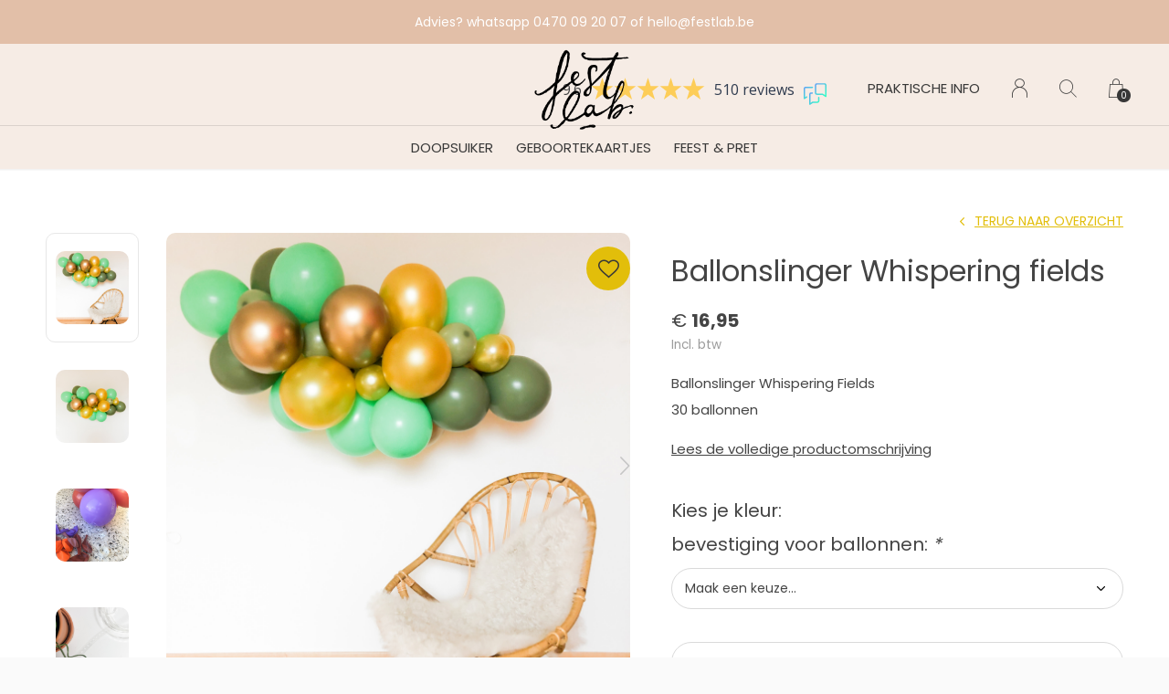

--- FILE ---
content_type: text/html;charset=utf-8
request_url: https://www.festlab.be/ballonslinger-whispering-fields-125801898.html
body_size: 10228
content:
<!doctype html>
<html lang="nl" dir="ltr" class="center  white theme-product  custom-header custom-header-hover  ">
	<head>
    
        
    <meta charset="utf-8"/>
<!-- [START] 'blocks/head.rain' -->
<!--

  (c) 2008-2026 Lightspeed Netherlands B.V.
  http://www.lightspeedhq.com
  Generated: 03-02-2026 @ 19:22:24

-->
<link rel="canonical" href="https://www.festlab.be/ballonslinger-whispering-fields-125801898.html"/>
<link rel="alternate" href="https://www.festlab.be/index.rss" type="application/rss+xml" title="Nieuwe producten"/>
<meta name="robots" content="noodp,noydir"/>
<meta name="google-site-verification" content="WkrRpcZ4UchVO9rb-Ja9Tpw8TUNiLps6T0pABybYmyY"/>
<meta property="og:url" content="https://www.festlab.be/ballonslinger-whispering-fields-125801898.html?source=facebook"/>
<meta property="og:site_name" content="FestLab"/>
<meta property="og:title" content="Ballonslinger Whispering fields"/>
<meta property="og:description" content="Ballonslinger Whispering Fields 30 ballonnen"/>
<meta property="og:image" content="https://cdn.webshopapp.com/shops/238199/files/380609254/ballonslinger-whispering-fields.jpg"/>
<script src="https://www.powr.io/powr.js?external-type=lightspeed"></script>
<script src="https://app.dmws.plus/shop-assets/238199/dmws-plus-loader.js?id=c427b8274ee38ce692d7bcf0471059e9"></script>
<script>
<meta name="facebook-domain-verification" content="4dswksjhn3jnm8rxafletzgybh1nnn" />

</script>
<script>
(function(w,d,s,l,i){w[l]=w[l]||[];w[l].push({'gtm.start':
new Date().getTime(),event:'gtm.js'});var f=d.getElementsByTagName(s)[0],
j=d.createElement(s),dl=l!='dataLayer'?'&l='+l:'';j.async=true;j.src=
'https://www.googletagmanager.com/gtm.js?id='+i+dl;f.parentNode.insertBefore(j,f);
})(window,document,'script','dataLayer','GTM-WVXFDD');
</script>
<script src="https://designer.printlane.com/js/lightspeed/238199.js?rnd=1769098627895"></script>
<!--[if lt IE 9]>
<script src="https://cdn.webshopapp.com/assets/html5shiv.js?2025-02-20"></script>
<![endif]-->
<!-- [END] 'blocks/head.rain' -->
    
		<meta charset="utf-8">
		<meta http-equiv="x-ua-compatible" content="ie=edge">
		<title>Ballonslinger Whispering fields - FestLab</title>
		<meta name="description" content="Ballonslinger Whispering Fields 30 ballonnen">
		<meta name="keywords" content="Ballonslinger, Whispering, fields, geboortekaartje, geboortekaartjes, doopsuiker, doopsuikerdoosje, verpakking, trouwkaartje, snoep, cadeau bij geboorte, op maat, babykaartje, webshop, suikerbonen, doopsuikerconcept, doopsuiker DIY, DIY">
		<meta name="theme-color" content="#ffffff">
		<meta name="MobileOptimized" content="320">
		<meta name="HandheldFriendly" content="true">
		<meta name="viewport" content="width=device-width, initial-scale=1, maximum-scale=1, viewport-fit=cover, target-densitydpi=device-dpi, shrink-to-fit=no">
		<meta name="author" content="https://www.dmws.nl">
		<link rel="preload" href="https://fonts.googleapis.com/css?family=Poppins:300,400,500,600,700,800,900%7CPoppins:300,400,500,600,700,800,900" as="style">
		<link rel="preload" as="style" href="https://cdn.webshopapp.com/shops/238199/themes/183301/assets/screen.css?20260202144815?791">
    <link rel="preload" as="style" href="https://cdn.webshopapp.com/shops/238199/themes/183301/assets/settings.css?20260202144815">
    <link rel="preload" as="style" href="https://cdn.webshopapp.com/shops/238199/themes/183301/assets/theme-corners.css?20260202144815">		<link rel="preload" as="style" href="https://cdn.webshopapp.com/shops/238199/themes/183301/assets/custom.css?20260202144815">
		<link rel="preload" as="font" href="https://cdn.webshopapp.com/shops/238199/themes/183301/assets/icomoon.woff2?20260202144815">
		<link rel="preload" as="script" href="https://cdn.webshopapp.com/assets/jquery-1-9-1.js?2025-02-20">
		<link rel="preload" as="script" href="https://cdn.webshopapp.com/assets/jquery-ui-1-10-1.js?2025-02-20">
		<link rel="preload" as="script" href="https://cdn.webshopapp.com/assets/gui.js?2025-02-20">	
		<link rel="preload" as="script" href="https://cdn.webshopapp.com/shops/238199/themes/183301/assets/scripts.js?20260202144815">
		<!--link rel="preload" as="script" href="https://cdn.webshopapp.com/shops/238199/themes/183301/assets/custom.js?20260202144815?943"-->
    <link rel="preload" as="script" href="https://cdn.webshopapp.com/shops/238199/themes/183301/assets/global.js?20260202144815">
    <link href="https://fonts.googleapis.com/css?family=Poppins:300,400,500,600,700,800,900%7CPoppins:300,400,500,600,700,800,900" rel="stylesheet" type="text/css">
		<link rel="stylesheet" media="all" href="https://cdn.webshopapp.com/shops/238199/themes/183301/assets/screen.css?20260202144815?565">
    <link rel="stylesheet" media="all" href="https://cdn.webshopapp.com/shops/238199/themes/183301/assets/settings.css?20260202144815">
    <link rel="stylesheet" media="all" href="https://cdn.webshopapp.com/shops/238199/themes/183301/assets/theme-corners.css?20260202144815">		<link rel="stylesheet" media="all" href="https://cdn.webshopapp.com/shops/238199/themes/183301/assets/custom.css?20260202144815">
        <script src="https://cdn.webshopapp.com/assets/jquery-1-9-1.js?2025-02-20"></script>
    		<link rel="icon" type="image/x-icon" href="https://cdn.webshopapp.com/shops/238199/themes/183301/v/2701871/assets/favicon.png?20251110203733">
		<link rel="apple-touch-icon" href="https://cdn.webshopapp.com/shops/238199/themes/183301/v/2701871/assets/favicon.png?20251110203733">
		<link rel="mask-icon" href="https://cdn.webshopapp.com/shops/238199/themes/183301/v/2701871/assets/favicon.png?20251110203733" color="#383838">
		<link rel="manifest" href="https://cdn.webshopapp.com/shops/238199/themes/183301/assets/manifest.json?20260202144815">
		<link rel="preconnect" href="https://ajax.googleapis.com">
		<link rel="preconnect" href="https://cdn.webshopapp.com/">
		<link rel="preconnect" href="https://cdn.webshopapp.com/">	
		<link rel="preconnect" href="https://fonts.googleapis.com">
		<link rel="preconnect" href="https://fonts.gstatic.com" crossorigin>
		<link rel="dns-prefetch" href="https://ajax.googleapis.com">
		<link rel="dns-prefetch" href="https://cdn.webshopapp.com/">
		<link rel="dns-prefetch" href="https://cdn.webshopapp.com/">	
		<link rel="dns-prefetch" href="https://fonts.googleapis.com">
		<link rel="dns-prefetch" href="https://fonts.gstatic.com" crossorigin>
		<meta name="msapplication-config" content="https://cdn.webshopapp.com/shops/238199/themes/183301/assets/browserconfig.xml?20260202144815">
<meta property="og:title" content="Ballonslinger Whispering fields">
<meta property="og:type" content="website"> 
<meta property="og:description" content="Ballonslinger Whispering Fields 30 ballonnen">
<meta property="og:site_name" content="FestLab">
<meta property="og:url" content="https://www.festlab.be/">
<meta property="og:image" content="https://cdn.webshopapp.com/shops/238199/themes/183301/v/2346818/assets/hero-image.jpg?20240723115453">
<meta name="twitter:title" content="Ballonslinger Whispering fields">
<meta name="twitter:description" content="Ballonslinger Whispering Fields 30 ballonnen">
<meta name="twitter:site" content="FestLab">
<meta name="twitter:card" content="https://cdn.webshopapp.com/shops/238199/themes/183301/assets/logo.png?20260108113711">
<meta name="twitter:image" content="https://cdn.webshopapp.com/shops/238199/themes/183301/v/2346818/assets/hero-image.jpg?20240723115453">
<script type="application/ld+json">
  [
        {
      "@context": "http://schema.org",
      "@type": "Product", 
      "name": "Ballonslinger Whispering fields",
      "url": "https://www.festlab.be/ballonslinger-whispering-fields-125801898.html",
            "description": "Ballonslinger Whispering Fields 30 ballonnen",      "image": "https://cdn.webshopapp.com/shops/238199/files/380609254/300x250x2/ballonslinger-whispering-fields.jpg",                        "offers": {
        "@type": "Offer",
        "price": "16.95",        "url": "https://www.festlab.be/ballonslinger-whispering-fields-125801898.html",
        "priceValidUntil": "2027-02-03",
        "priceCurrency": "EUR",
          "availability": "https://schema.org/InStock",
          "inventoryLevel": "3"
              }
          },
        {
      "@context": "http://schema.org/",
      "@type": "Organization",
      "url": "https://www.festlab.be/",
      "name": "FestLab",
      "legalName": "FestLab",
      "description": "Ballonslinger Whispering Fields 30 ballonnen",
      "logo": "https://cdn.webshopapp.com/shops/238199/themes/183301/assets/logo.png?20260108113711",
      "image": "https://cdn.webshopapp.com/shops/238199/themes/183301/v/2346818/assets/hero-image.jpg?20240723115453",
      "contactPoint": {
        "@type": "ContactPoint",
        "contactType": "Customer service",
        "telephone": "whatsapp bericht:"
      },
      "address": {
        "@type": "PostalAddress",
        "streetAddress": "Heiveld 1A",
        "addressLocality": "België",
        "postalCode": "3980 Tessenderlo",
        "addressCountry": "NL"
      }
         
    },
    { 
      "@context": "http://schema.org", 
      "@type": "WebSite", 
      "url": "https://www.festlab.be/", 
      "name": "FestLab",
      "description": "Ballonslinger Whispering Fields 30 ballonnen",
      "author": [
        {
          "@type": "Organization",
          "url": "https://www.dmws.nl/",
          "name": "DMWS B.V.",
          "address": {
            "@type": "PostalAddress",
            "streetAddress": "Klokgebouw 195 (Strijp-S)",
            "addressLocality": "Eindhoven",
            "addressRegion": "NB",
            "postalCode": "5617 AB",
            "addressCountry": "NL"
          }
        }
      ]
    }
  ]
</script>        <!-- Start of HubSpot Embed Code -->
<script type="text/javascript" id="hs-script-loader" async defer src="//js-eu1.hs-scripts.com/25564892.js"></script>
<!-- End of HubSpot Embed Code -->
	</head>
	<body>
    <ul class="hidden-data hidden"><li>238199</li><li>183301</li><li>ja</li><li>nl</li><li>live</li><li>hello//festlab/be</li><li>https://www.festlab.be/</li></ul><div id="root"><header id="top"><p id="logo"><a href="https://www.festlab.be/" accesskey="h"><img src="https://cdn.webshopapp.com/shops/238199/themes/183301/v/2231200/assets/logo-dark.png?20240222163636" alt="FestLab" width="125" height="45" class="inv"><img src="https://cdn.webshopapp.com/shops/238199/themes/183301/v/2231225/assets/logo-light.png?20240222163652" alt="FestLab" width="125" height="45"></a></p><nav id="skip"><ul><li><a href="#nav" accesskey="n">Ga naar navigatie (n)</a></li><li><a href="#content" accesskey="c">Ga naar inhoud (c)</a></li><li><a href="#footer" accesskey="f">Ga naar footer (f)</a></li></ul></nav><nav id="nav" aria-label="Menu"><ul class="text-uppercase"><li class=""><a href="https://www.festlab.be/doopsuiker/">Doopsuiker</a><ul ><li><a href="https://www.festlab.be/doopsuiker/vullen/">Vullen &gt;</a><ul><li><a href="https://www.festlab.be/doopsuiker/vullen/suikerbonen/">Suikerbonen</a></li><li><a href="https://www.festlab.be/doopsuiker/vullen/snoep/">Snoep</a></li><li><a href="https://www.festlab.be/doopsuiker/vullen/koekjes/">Koekjes</a></li><li><a href="https://www.festlab.be/doopsuiker/vullen/losse-kruidenthee/">Losse kruidenthee</a></li><li><a href="https://www.festlab.be/doopsuiker/vullen/biologische-sapjes/">Biologische sapjes</a></li></ul></li><li><a href="https://www.festlab.be/doopsuiker/verpakken/">Verpakken &gt;</a><ul><li><a href="https://www.festlab.be/doopsuiker/verpakken/papier-karton/">Papier &amp; karton</a></li><li><a href="https://www.festlab.be/doopsuiker/verpakken/transparant/">Transparant</a></li><li><a href="https://www.festlab.be/doopsuiker/verpakken/stof/">Stof</a></li></ul></li><li><a href="https://www.festlab.be/doopsuiker/afwerken/">Afwerken     &gt;</a><ul><li><a href="https://www.festlab.be/doopsuiker/afwerken/gedroogde-bloemen/">Gedroogde bloemen</a></li><li><a href="https://www.festlab.be/doopsuiker/afwerken/labels-wikkels/">Labels &amp; Wikkels</a></li><li><a href="https://www.festlab.be/doopsuiker/afwerken/stickers-drukwerk/">Stickers &amp; Drukwerk</a></li><li><a href="https://www.festlab.be/doopsuiker/afwerken/inkt-stempels/">Inkt &amp; Stempels</a></li><li><a href="https://www.festlab.be/doopsuiker/afwerken/linten-washi/">Linten &amp; Washi</a></li><li><a href="https://www.festlab.be/doopsuiker/afwerken/knijpers-clips/">Knijpers &amp; Clips</a></li></ul></li><li><a href="https://www.festlab.be/doopsuiker/uitdeelcadeautjes/">Uitdeelcadeautjes &gt;</a><ul><li><a href="https://www.festlab.be/doopsuiker/uitdeelcadeautjes/kaarsjes/">Kaarsjes</a></li><li><a href="https://www.festlab.be/doopsuiker/uitdeelcadeautjes/potloden-penselen/">Potloden &amp; penselen</a></li><li><a href="https://www.festlab.be/doopsuiker/uitdeelcadeautjes/bloembommetjes/">Bloembommetjes </a></li><li><a href="https://www.festlab.be/doopsuiker/uitdeelcadeautjes/voor-de-kindjes/">Voor de kindjes</a></li><li><a href="https://www.festlab.be/doopsuiker/uitdeelcadeautjes/labels-magneten/">Labels &amp; magneten</a></li><li><a href="https://www.festlab.be/doopsuiker/uitdeelcadeautjes/zeep-parfum/">Zeep &amp; parfum</a></li></ul></li><li><a href="https://www.festlab.be/doopsuiker/presenteren/">Presenteren &gt;</a><ul><li><a href="https://www.festlab.be/doopsuiker/presenteren/kaartenhouders/">Kaartenhouders</a></li><li><a href="https://www.festlab.be/doopsuiker/presenteren/dienbladen-vaasjes/">Dienbladen &amp; vaasjes</a></li><li><a href="https://www.festlab.be/doopsuiker/presenteren/potten-bokalen/">Potten &amp; bokalen</a></li><li><a href="https://www.festlab.be/doopsuiker/presenteren/naambordjes-en-naamuitsnedes/">Naambordjes en naamuitsnedes</a></li><li><a href="https://www.festlab.be/doopsuiker/presenteren/ballonnen/">Ballonnen</a></li></ul></li><li><a href="https://www.festlab.be/doopsuiker/enveloppen/">Enveloppen</a></li><li><a href="https://www.festlab.be/doopsuiker/sos-doopsuiker/">SOS doopsuiker</a></li><li><a href="https://www.festlab.be/doopsuiker/stappenplan-doosjes-plooien/">Stappenplan doosjes plooien</a></li></ul></li><li class=""><a href="https://www.festlab.be/geboortekaartjes/">Geboortekaartjes </a><ul ><li><a href="https://www.festlab.be/geboortekaartjes/geboortekaartje-zelfgemaakt/">Geboortekaartje ZELFGEMAAKT</a></li><li><a href="https://www.festlab.be/geboortekaartjes/geboortekaartje-zorgeloos/">Geboortekaartje ZORGELOOS</a></li><li><a href="https://www.festlab.be/geboortekaartjes/geboortekaartje-uniek/">Geboortekaartje UNIEK</a></li><li><a href="https://www.festlab.be/geboortekaartjes/papiersoorten/">Papiersoorten</a></li><li><a href="https://www.festlab.be/geboortekaartjes/extra-info/">Extra info</a></li></ul></li><li class=""><a href="https://www.festlab.be/feest-pret/">Feest &amp; Pret</a><ul ><li><a href="https://www.festlab.be/feest-pret/onze-kinderboeken/">Onze kinderboeken</a></li><li><a href="https://www.festlab.be/feest-pret/ballonnen/">Ballonnen</a></li><li><a href="https://www.festlab.be/feest-pret/feestdeco/">Feestdeco &gt;</a><ul><li><a href="https://www.festlab.be/feest-pret/feestdeco/inkleden/">Inkleden </a></li><li><a href="https://www.festlab.be/feest-pret/feestdeco/afwerken/">Afwerken </a></li><li><a href="https://www.festlab.be/feest-pret/feestdeco/aan-tafel/">Aan Tafel </a></li></ul></li><li><a href="https://www.festlab.be/feest-pret/gezinsportret/">Gezinsportret</a></li><li><a href="https://www.festlab.be/feest-pret/juf-meester-onthaalouder/">Juf &amp; Meester &amp; Onthaalouder</a></li></ul></li></ul><ul><li><a accesskey="5" href="https://www.festlab.be/service/">PRAKTISCHE INFO</a><em>(4)</em></li><li><a accesskey="6" href="https://www.festlab.be/account/"><i class="icon-user"></i><span class="hidden"> Log in</span></a><em>(5)</em><li><a accesskey="7" href="./"><i class="icon-zoom"></i><span class="hidden">Zoeken</span></a><em>(6)</em></li><li class="cart"><a accesskey="8" href="https://www.festlab.be/cart/"><i class="icon-cart"></i><span class="hidden">Winkelwagen</span><span>0</span></a><em>(7)</em></li><li class="lang"><a class="nl" accesskey="9" href="./"><img src="https://cdn.webshopapp.com/shops/238199/themes/183301/assets/flag-nl.svg?20260202144815" alt="Nederlands" width="18" height="12"><span class="hidden">Taal</span></a><em>(9)</em></li></ul></nav><form action="https://www.festlab.be/search/" method="get" id="formSearch"><p><label for="q">Zoeken</label><input type="search" id="q" name="q" value="" autocomplete="off" required><button type="submit">Zoeken</button></p></form><div class="subheader"><div class="owlSlider"><div class="item">Maandag gaat alles in productie, bestel ten laatste zondag voor volgende productiebatch.</div><div class="item">Advies? whatsapp 0470 09 20 07  of <a href="/cdn-cgi/l/email-protection" class="__cf_email__" data-cfemail="167e737a7a7956707365627a7774387473">[email&#160;protected]</a></div><div class="item">Voorkom verrassingen en bestel tijdig. </div></div></div></header><main id="content" class="light  "><style>
  .module-welcome:before {background:none;}
</style><article class="module-box"><nav class="nav-switch"><ul><li><a href="https://www.festlab.be/">Terug</a></li></ul></nav><div class="module-product"><article class="list-product"><a href="https://www.festlab.be/account/wishlistAdd/125801898/?variant_id=250385068" class="btn"><i class="icon-heart"></i> Favourites</a><ul class="product-slider owl-carousel"><li><a href="https://cdn.webshopapp.com/shops/238199/files/380609254/image.jpg"><label id="dmws-p_w8fmq1-preorder-label-125801898" class="label prod-card__badge product-label custom-label productlabel" data-url="https://www.festlab.be/ballonslinger-whispering-fields-125801898.html?id=250385068&format=json" style="display:none">Pre-order</label><img src="https://cdn.webshopapp.com/shops/238199/files/380609254/image.jpg" alt="Ballonslinger Whispering fields-1" width="515" height="515"></a></li><li><a href="https://cdn.webshopapp.com/shops/238199/files/380609279/image.jpg"><img src="https://cdn.webshopapp.com/shops/238199/files/380609279/image.jpg" alt="Ballonslinger Whispering fields-2" width="515" height="515"></a></li><li><a href="https://cdn.webshopapp.com/shops/238199/files/380610090/image.jpg"><img src="https://cdn.webshopapp.com/shops/238199/files/380610090/image.jpg" alt="Ballonslinger Whispering fields-3" width="515" height="515"></a></li><li><a href="https://cdn.webshopapp.com/shops/238199/files/380610096/image.jpg"><img src="https://cdn.webshopapp.com/shops/238199/files/380610096/image.jpg" alt="Ballonslinger Whispering fields-4" width="515" height="515"></a></li></ul></article><div class="dmws-dynamic-pricing-wrapper"><header><h1>
                    Ballonslinger Whispering fields        </h1><p><a href="https://www.festlab.be/">Terug naar overzicht</a></p></header><div><div class="double"><p class="price"> € <strong


	data-dmws-p_w8fprr-dynamic-price="16.95" data-dmws-p_w8fprr-dynamic-price-base="16.95"


>16,95</strong><span class="small-extra">Incl. btw</span></p></div><p>Ballonslinger Whispering Fields<br />
30 ballonnen</p><p><a href="#section-content">Lees de volledige productomschrijving</a></p><ul class="list-inline"></ul></div><form action="https://www.festlab.be/cart/add/250385068/" id="product_configure_form" method="post" class="form-product" data-url="https://www.festlab.be/cart/add/250385068/"><div data-id="250385068" data-url="https://www.festlab.be/ballonslinger-whispering-fields-125801898.html?format=json" class="dmws-p_w8g0f1-color-picker--product-page" id="dmws-p_w8g0f1-color-picker-250385068"><span class="dmws-p_w8g0f1-color-picker--color-chosen"><h4>Kies je kleur:</h4><label class="dmws-p_w8g0f1-color-picker--chosen"></label></span><div class="dmws-p_w8g0f1-color-picker--custom-color"></div></div><input type="hidden" name="bundle_id" id="product_configure_bundle_id" value=""><div class="product-configure"><div class="product-configure-custom" role="region" aria-label="Product configurations"><div class="product-configure-custom-option" ><label for="product_configure_custom_6828880" id="gui-product-custom-field-title-6828880">bevestiging voor ballonnen: <em aria-hidden="true">*</em></label><select name="custom[6828880]" id="product_configure_custom_6828880" aria-required="true"><option value="" disabled="disabled" selected="selected">Maak een keuze...</option><option value="56402468">niet nodig, dankje!</option><option value="56402470">hulpmiddel (+€4,80)</option></select><div class="product-configure-clear"></div></div></div></div><p class="submit aside"><div id="dmws-p_w8fmq1-preorder-button-data-125801898" data-text="Pre-order" data-url="https://www.festlab.be/ballonslinger-whispering-fields-125801898.html?id=250385068&format=json"></div><span class="input-number"><label for="product-q" class="hidden">Aantal</label><input type="number" id="product-q" name="quantity" value="1" min="0" max="" required></span><button type="submit">Toevoegen aan winkelwagen</button><a href="javascript:;" id="checkoutButton">Directe checkout</a></p><p id="dmws-p_w8fmq1-preorder-levertijd" data-url="https://www.festlab.be/ballonslinger-whispering-fields-125801898.html?id=250385068&format=json" style="display:none"><svg width="18" height="17" viewBox="0 0 18 17" fill="none" xmlns="http://www.w3.org/2000/svg"><path d="M9.05341 0.25C4.49749 0.25 0.803406 3.94409 0.803406 8.5C0.803406 13.0559 4.49749 16.75 9.05341 16.75C13.6093 16.75 17.3034 13.0559 17.3034 8.5C17.3034 3.94409 13.6093 0.25 9.05341 0.25ZM9.05341 15.3504C5.27093 15.3504 2.20296 12.2825 2.20296 8.5C2.20296 4.71752 5.27093 1.64955 9.05341 1.64955C12.8359 1.64955 15.9039 4.71752 15.9039 8.5C15.9039 12.2825 12.8359 15.3504 9.05341 15.3504Z" fill="#929292"/><path d="M12.2705 10.8313L9.64452 8.93274V4.37498C9.64452 4.29396 9.57823 4.22766 9.4972 4.22766H8.61143C8.53041 4.22766 8.46411 4.29396 8.46411 4.37498V9.44652C8.46411 9.4944 8.48621 9.5386 8.52488 9.56622L11.5708 11.7871C11.637 11.835 11.7291 11.8202 11.777 11.7558L12.3037 11.0376C12.3516 10.9695 12.3368 10.8774 12.2705 10.8313Z" fill="#929292"/></svg>
		Verwachte levertijd: <strong></strong></p><ul class="list-product-checks aside"><li><span class="semi overlay-d"><i class="icon-check"></i> 3 producten op voorraad</span></li><li><i class="icon-check overlay-d"></i> Maandag gaat alles in productie, bestel ten laatste zondag voor volgende productiebatch.</li><li><i class="icon-check overlay-d"></i> Advies? whatsapp 0470 09 20 07  of <a href="/cdn-cgi/l/email-protection" class="__cf_email__" data-cfemail="2d45484141426d4b485e59414c4f034f48">[email&#160;protected]</a></li><li><i class="icon-check overlay-d"></i> Voorkom verrassingen en bestel tijdig. </li></ul></form><footer class="desktop-only"><div class="heading-a"><h4>Mooi te combineren met</h4><p>Deze mag je niet missen</p></div><ul class="list-collection small"><li class="product-snippet" data-image-size="410x610x" data-url="https://www.festlab.be/handpomp.html?format=json"><div id="dmws-p_1za0cr4-perfectstock-button-data-123355215" data-text="Notify me" data-url="https://www.festlab.be/handpomp.html?id=245673234&format=json" style="display:none"></div><figure><img src="https://cdn.webshopapp.com/shops/238199/files/437656125/610x610x1/handpomp.jpg" srcset="https://cdn.webshopapp.com/shops/238199/files/437656125/305x305x1/handpomp.jpg, https://cdn.webshopapp.com/shops/238199/files/437656125/610x610x1/handpomp.jpg 2x" alt="Handpomp" width="305" height="305"><span class="ul "><a href="https://www.festlab.be/account/wishlistAdd/123355215/?variant_id=245673234"><i class="icon-heart"></i><span>Favoriten</span></a><div id="dmws-p_w8fmq1-preorder-button-data-123355215" data-text="Pre-order" data-url="https://www.festlab.be/handpomp.html?id=245673234&format=json"></div><a href="https://www.festlab.be/cart/add/245673234/"><i class="icon-cart"></i><span>Toevoegen aan winkelwagen</span></a></span><label id="dmws-p_w8fmq1-preorder-label-123355215" class="label prod-card__badge product-label custom-label productlabel" data-url="https://www.festlab.be/handpomp.html?id=245673234&format=json" style="display:none">Pre-order</label></figure><h3 class="title"><a href="https://www.festlab.be/handpomp.html"><span>
        Handpomp
      </span></a></h3><p> € 5,50  <span class="small-extra">Incl. btw</span></p><div data-id="245673234" data-url="https://www.festlab.be/handpomp.html?format=json"  id="dmws-p_w8g0f1-color-picker-245673234"><div class="dmws-p_w8g0f1-color-picker--custom-color"></div></div></li></ul></footer></div></div><div class="accordion-b" id="section-content"><h2>Productomschrijving</h2><div><p>Een verjaardag, feestje, fijne gelegenheid pimpen? Dan is een ballonslinger een absolute must! Kies uit één van onze eigen samengestelde kleuren of pik zelf jouw kleuren eruit.<br /><br />De ballonslingers bevatten 30 ballonnen met 2 verschillende formaten van ballonnen.<br />Kies een visdraad of hulpmiddel om zo jouw ballonslinger tot een prachtig geheel te maken.<br />Heb je thuis nog een katoenkoord liggen? Ook hiermee kan je verder.<br /><br /><br />En dan, hoe begin je er nu precies aan? Wel, je ontvangt van ons een handig stappenplan zodat je één van de prachtigste exemplaren zelf kan maken.</p><p>Oh ja, een heel belangrijke tip: blaas de ballonnen zeker niet te hard op. Ze moeten mooi rond blijven en mogen niet kegelvormig worden.<br /><br />Wist je dat je bij een ballonslinger niets fout kan doen? Gewoon gezellig knutselen dus. No stress! <br /><br />Twijfel je toch aan jouw handigheid ;)? Kies dan voor het hulpmiddel. Hier hoef je enkel de teutjes van de ballonnen in de gaatjes te steken.</p><p> </p></div></div><div class="product-container desktop-hide"><div class="heading-a"><h3>Mooi te combineren met</h3><p>Deze mag je niet missen</p></div><ul class="list-collection mobile-scroll"><li class="product-snippet" data-image-size="410x610x" data-url="https://www.festlab.be/handpomp.html?format=json"><div id="dmws-p_1za0cr4-perfectstock-button-data-123355215" data-text="Notify me" data-url="https://www.festlab.be/handpomp.html?id=245673234&format=json" style="display:none"></div><figure><img src="https://cdn.webshopapp.com/shops/238199/files/437656125/610x610x1/handpomp.jpg" srcset="https://cdn.webshopapp.com/shops/238199/files/437656125/305x305x1/handpomp.jpg, https://cdn.webshopapp.com/shops/238199/files/437656125/610x610x1/handpomp.jpg 2x" alt="Handpomp" width="305" height="305"><span class="ul "><a href="https://www.festlab.be/account/wishlistAdd/123355215/?variant_id=245673234"><i class="icon-heart"></i><span>Favoriten</span></a><div id="dmws-p_w8fmq1-preorder-button-data-123355215" data-text="Pre-order" data-url="https://www.festlab.be/handpomp.html?id=245673234&format=json"></div><a href="https://www.festlab.be/cart/add/245673234/"><i class="icon-cart"></i><span>Toevoegen aan winkelwagen</span></a></span><label id="dmws-p_w8fmq1-preorder-label-123355215" class="label prod-card__badge product-label custom-label productlabel" data-url="https://www.festlab.be/handpomp.html?id=245673234&format=json" style="display:none">Pre-order</label></figure><h3 class="title"><a href="https://www.festlab.be/handpomp.html"><span>
        Handpomp
      </span></a></h3><p> € 5,50  <span class="small-extra">Incl. btw</span></p><div data-id="245673234" data-url="https://www.festlab.be/handpomp.html?format=json"  id="dmws-p_w8g0f1-color-picker-245673234"><div class="dmws-p_w8g0f1-color-picker--custom-color"></div></div></li></ul></div><div class="product-container"><header class="m40 text-center heading-a"><h2>Recent bekeken</h2></header><ul class="list-collection mobile-scroll"><li class="product-snippet" data-image-size="410x610x" data-url="https://www.festlab.be/ballonslinger-whispering-fields-125801898.html?format=json"><div id="dmws-p_1za0cr4-perfectstock-button-data-125801898" data-text="Notify me" data-url="https://www.festlab.be/ballonslinger-whispering-fields-125801898.html?id=250385068&format=json" style="display:none"></div><figure><img src="https://cdn.webshopapp.com/shops/238199/files/380609254/610x610x1/ballonslinger-whispering-fields.jpg" srcset="https://cdn.webshopapp.com/shops/238199/files/380609254/305x305x1/ballonslinger-whispering-fields.jpg, https://cdn.webshopapp.com/shops/238199/files/380609254/610x610x1/ballonslinger-whispering-fields.jpg 2x" alt="Ballonslinger Whispering fields" width="305" height="305"><span class="ul "><a href="https://www.festlab.be/account/wishlistAdd/125801898/?variant_id=250385068"><i class="icon-heart"></i><span>Favoriten</span></a><div id="dmws-p_w8fmq1-preorder-button-data-125801898" data-text="Pre-order" data-url="https://www.festlab.be/ballonslinger-whispering-fields-125801898.html?id=250385068&format=json"></div><a href="https://www.festlab.be/cart/add/250385068/"><i class="icon-cart"></i><span>Toevoegen aan winkelwagen</span></a></span><label id="dmws-p_w8fmq1-preorder-label-125801898" class="label prod-card__badge product-label custom-label productlabel" data-url="https://www.festlab.be/ballonslinger-whispering-fields-125801898.html?id=250385068&format=json" style="display:none">Pre-order</label></figure><h3 class="title"><a href="https://www.festlab.be/ballonslinger-whispering-fields-125801898.html"><span>
        Ballonslinger Whispering fields
      </span></a></h3><p> € 16,95  <span class="small-extra">Incl. btw</span></p><div data-id="250385068" data-url="https://www.festlab.be/ballonslinger-whispering-fields-125801898.html?format=json"  id="dmws-p_w8g0f1-color-picker-250385068"><div class="dmws-p_w8g0f1-color-picker--custom-color"></div></div></li></ul></div></article><form id="formNewsletter" action="https://www.festlab.be/account/newsletter/" method="post" class="form-newsletter"><input type="hidden" name="key" value="7063427aaadf10aec1619f2bd03cd8a8" /><h2>Meld je aan voor onze nieuwsbrief</h2><p><label for="formNewsletterEmail">E-mail adres</label><input type="email" id="formNewsletterEmail" name="email" required><button type="submit">Abonneer</button></p></form></main><article class="popup-a has-slider" data-title="slider"><ul class="list-slider"><li><figure><img data-src="https://cdn.webshopapp.com/shops/238199/files/450774089/440x350x1/kom-langs-in-ons-atelier.jpg" alt="Kom langs in ons atelier! " width="220" height="175"></figure><h3><span></span> Kom langs in ons atelier! </h3><p></p></li></ul></article><footer id="footer" class="light-footer"><nav><div><h3>FestLab  - webshop & atelier</h3><p>FestLab is een plek waar creativiteit en het vieren van mijlpalen samenkomen.  Ontdek ons aanbod DIY doopsuiker, feestartikelen en unieke geboortekaarten die met veel liefde getekend werden door onze eigen illustratoren. Let’s celebrate life!</p><p></p></div><div><h3>Informatie</h3><ul><li><a href="https://www.festlab.be/service/prijzen/">Prijzen geboortekaarten</a></li><li><a href="https://www.festlab.be/service/about/">Over ons</a></li><li><a href="https://www.festlab.be/service/disclaimer/">Inspiratie &amp; voorbeelden</a></li><li><a href="https://www.festlab.be/service/shipping-returns/">Verzenden &amp; retourneren</a></li><li><a href="https://www.festlab.be/service/general-terms-conditions/">Algemene voorwaarden</a></li></ul></div><div><h3><a class="title" href="https://www.festlab.be/locaties/">Locaties</a></h3><ul><li><a href="https://www.festlab.be/locaties/kom-langs-in-ons-atelier/">Kom langs in ons atelier! </a></li></ul></div><div><h3>Contact &amp; Reviews</h3><ul class="list-contact"><li><a href="tel:">whatsapp bericht:</a> 0470 09 20 07 (tijdens kantooruren)</li><li><span><a href="./" class="email"><span class="__cf_email__" data-cfemail="bfd7dad3d3d0ffd9dacccbd3dedd91ddda">[email&#160;protected]</span></a></span> We helpen je zo snel mogelijk.</li><script data-cfasync="false" src="/cdn-cgi/scripts/5c5dd728/cloudflare-static/email-decode.min.js"></script><script type="text/javascript" id="__fbcw__bf476ecd-cc14-4da3-b372-c9a81777f2b4"> "use strict";!function(){ window.FeedbackCompanyWidgets=window.FeedbackCompanyWidgets||{queue:[],loaders:[ ]};var options={uuid:"bf476ecd-cc14-4da3-b372-c9a81777f2b4",version:"1.2.1",prefix:""};if( void 0===window.FeedbackCompanyWidget){if( window.FeedbackCompanyWidgets.queue.push(options),!document.getElementById( "__fbcw_FeedbackCompanyWidget")){var scriptTag=document.createElement("script") ;scriptTag.onload=function(){if(window.FeedbackCompanyWidget)for( ;0<window.FeedbackCompanyWidgets.queue.length; )options=window.FeedbackCompanyWidgets.queue.pop(), window.FeedbackCompanyWidgets.loaders.push( new window.FeedbackCompanyWidgetLoader(options))}, scriptTag.id="__fbcw_FeedbackCompanyWidget", scriptTag.src="https://www.feedbackcompany.com/includes/widgets/feedback-company-widget.min.js" ,document.body.appendChild(scriptTag)} }else window.FeedbackCompanyWidgets.loaders.push( new window.FeedbackCompanyWidgetLoader(options))}(); </script></ul></div></nav><ul class="list-social"><li><a rel="external" href="https://www.facebook.com/FestLab1/"><i class="icon-facebook"></i><span>Facebook</span></a></li><li><a rel="external" href="https://www.instagram.com/festlab__/"><i class="icon-instagram"></i><span>Instagram</span></a></li><li><a rel="external" href="https://www.pinterest.com/festlab_/"><i class="icon-pinterest"></i><span>Pinterest</span></a></li></ul><ul class="list-payments dmws-payments"><li><img src="https://cdn.webshopapp.com/shops/238199/themes/183301/assets/preload.gif?20260202144815" data-src="https://cdn.webshopapp.com/shops/238199/themes/183301/assets/z-mistercash.png?20260202144815" alt="mistercash" width="45" height="21"></li><li><img src="https://cdn.webshopapp.com/shops/238199/themes/183301/assets/preload.gif?20260202144815" data-src="https://cdn.webshopapp.com/shops/238199/themes/183301/assets/z-belfius.png?20260202144815" alt="belfius" width="45" height="21"></li><li><img src="https://cdn.webshopapp.com/shops/238199/themes/183301/assets/preload.gif?20260202144815" data-src="https://cdn.webshopapp.com/shops/238199/themes/183301/assets/z-kbc.png?20260202144815" alt="kbc" width="45" height="21"></li><li><img src="https://cdn.webshopapp.com/shops/238199/themes/183301/assets/preload.gif?20260202144815" data-src="https://cdn.webshopapp.com/shops/238199/themes/183301/assets/z-directebanking.png?20260202144815" alt="directebanking" width="45" height="21"></li><li><img src="https://cdn.webshopapp.com/shops/238199/themes/183301/assets/preload.gif?20260202144815" data-src="https://cdn.webshopapp.com/shops/238199/themes/183301/assets/z-ideal.png?20260202144815" alt="ideal" width="45" height="21"></li></ul><p><img src="https://cdn.webshopapp.com/shops/238199/themes/183301/assets/preload.gif?20260202144815" data-src="https://cdn.webshopapp.com/shops/238199/themes/183301/v/2231200/assets/logo-dark.png?20240222163636" alt="FestLab" width="125" height="45" class="inv"><span class="dmws-copyright">© Copyright <span class="date">2019</span> - Theme RePos - Theme By <a href="https://dmws.nl/themes/" target="_blank" rel="noopener">DMWS</a> x <a href="https://plus.dmws.nl/" title="Upgrade your theme with Plus+ for Lightspeed" target="_blank" rel="noopener">Plus+</a>  - <a href="https://www.festlab.be/rss/">RSS-feed</a></span></p></footer><script>
       var instaUser = false;
  var showWishlist = '';
  var accountName = '';
	var basicUrl = 'https://www.festlab.be/';
  var checkoutLink = 'https://www.festlab.be/checkout/';
  var exclVat = 'Excl. btw';
  var asyncUrl = 'https://cdn.webshopapp.com/shops/238199/themes/183301/assets/async.js?20260202144815';
  var TRANSLATIONS = {
  	"viewProuct": 'Bekijk product',
    "of": 'of',
    "articlesSeen": 'products seen',
    "favorites": 'Favoriten',
    "shippingCosts": 'Verzendkosten',
    "inCart": 'In winkelwagen',
    "excl": 'Excl',
    "seenProducts": 'Seen %1 of the %2 products'
  };
  var SHOP_SETTINGS = {
    "SHOW_PRODUCT_BRAND": 0,
    "B2B": '',
    "LEGAL": 'normal',
    // "showSecondImage": ( "1" === "1" ) ? 0: 1,
    "showSecondImage": 1,
    "imageFill": 1 ? "1": "2",
    "CURRENCY": {
    	"SHOW": 1,
      "CHAR": '€'
    }
  }
	var template = 'pages/product.rain';
  var view = 'Bekijken';
	var validFor = 'Geldig voor';
	var noRewards = 'Geen beloningen beschikbaar voor deze order.';

	window.LS_theme = {
    "name":"RePOS",
    "developer":"DMWS",
    "docs":"https://supportdmws.zendesk.com/hc/nl/sections/360004945820-Theme-Repos",
  }
</script><style>
    .ui-slider-a label:before { content: "€"; }
</style><script> var dmws_plus_loggedIn = 0; var dmws_plus_priceStatus = 'enabled'; var dmws_plus_shopCurrency = '€'; var dmws_plus_shopCanonicalUrl = 'https://www.festlab.be/ballonslinger-whispering-fields-125801898.html'; var dmws_plus_shopId = 238199; var dmws_plus_basicUrl = 'https://www.festlab.be/'; var dmws_plus_template = 'pages/product.rain'; </script></div><script src="https://cdn.webshopapp.com/assets/jquery-1-9-1.js?2025-02-20"></script><script>window.jQuery || document.write('<script src="https://cdn.webshopapp.com/shops/238199/themes/183301/assets/jquery.js?20260202144815"><\/script>');</script><script src="https://cdn.webshopapp.com/assets/jquery-ui-1-10-1.js?2025-02-20"></script><script>window.jQuery.ui || document.write('<script src="https://cdn.webshopapp.com/shops/238199/themes/183301/assets/jquery-ui.js?20260202144815"><\/script>')</script><script>let $ = jQuery</script><script src="https://cdn.webshopapp.com/shops/238199/themes/183301/assets/instafeed-min.js?20260202144815"></script><script src="https://cdn.webshopapp.com/assets/gui.js?2025-02-20"></script><script src="https://cdn.webshopapp.com/shops/238199/themes/183301/assets/scripts.js?20260202144815"></script><script src="https://cdn.webshopapp.com/shops/238199/themes/183301/assets/global.js?20260202144815"></script><script src="https://cdn.webshopapp.com/shops/238199/themes/183301/assets/custom.js?20260202144815?807"></script><!-- [START] 'blocks/body.rain' --><script>
(function () {
  var s = document.createElement('script');
  s.type = 'text/javascript';
  s.async = true;
  s.src = 'https://www.festlab.be/services/stats/pageview.js?product=125801898&hash=404f';
  ( document.getElementsByTagName('head')[0] || document.getElementsByTagName('body')[0] ).appendChild(s);
})();
</script><!-- Global site tag (gtag.js) - Google Analytics --><script async src="https://www.googletagmanager.com/gtag/js?id=G-0479VXD8GX"></script><script>
    window.dataLayer = window.dataLayer || [];
    function gtag(){dataLayer.push(arguments);}

        gtag('consent', 'default', {"ad_storage":"denied","ad_user_data":"denied","ad_personalization":"denied","analytics_storage":"denied","region":["AT","BE","BG","CH","GB","HR","CY","CZ","DK","EE","FI","FR","DE","EL","HU","IE","IT","LV","LT","LU","MT","NL","PL","PT","RO","SK","SI","ES","SE","IS","LI","NO","CA-QC"]});
    
    gtag('js', new Date());
    gtag('config', 'G-0479VXD8GX', {
        'currency': 'EUR',
                'country': 'BE'
    });

        gtag('event', 'view_item', {"items":[{"item_id":250385068,"item_name":"Ballonslinger Whispering fields","currency":"EUR","item_brand":"","item_variant":"Standaard","price":16.95,"quantity":1,"item_category":"Ballonnen","item_category2":"Feest & Pret","item_category3":"Inkleden ","item_category4":"Feestdeco >"}],"currency":"EUR","value":16.95});
    </script><!-- Google Tag Manager (noscript) --><noscript><iframe src="https://www.googletagmanager.com/ns.html?id=GTM-WVXFDD"
height="0" width="0" style="display:none;visibility:hidden"></iframe></noscript><!-- End Google Tag Manager (noscript) --><!-- Start of HubSpot Embed Code --><script type="text/javascript" id="hs-script-loader" async defer src="//js-eu1.hs-scripts.com/25564892.js"></script><!-- End of HubSpot Embed Code --><!-- Server Side Tracking by Taggrs.io --><script>(function(w,d,s,l,i){w[l]=w[l]||[];w[l].push({'gtm.start':new Date().getTime(),event:'gtm.js'});var f=d.getElementsByTagName(s)[0],j=d.createElement(s),dl=l!='dataLayer'?'&l='+l:'';j.async=true;j.src='https://sst.festlab.be/MPXTqvCh9a.js?tg='+i+dl;f.parentNode.insertBefore(j,f);})(window,document,'script','dataLayer','WVXFDD');</script><!-- End Server Side Tracking by Taggrs.io --><!-- Server Side Tracking by Taggrs.io (noscript) --><noscript><iframe src="https://sst.festlab.be/MPXTqvCh9a.html?tg=WVXFDD" height="0" width="0" style="display:none;visibility:hidden"></iframe></noscript><!-- End Server Side Tracking by Taggrs.io (noscript) --><script>
(function() {
                                  var id="";var js=document.createElement("script");
                                  js.setAttribute("type","text/javascript");
                                  js.setAttribute("src","//deploy.mopinion.com/js/pastease.js");
                                  js.async=true;document.getElementsByTagName("head")[0].appendChild(js);
                                  var t=setInterval(function() {try{new Pastease.load(id);
                                  clearInterval(t)}catch(e) {}},50)}
                              )();
</script><!-- [END] 'blocks/body.rain' --><script>
      $(function (){
        $(window).load(function(){
        	var feedbackWidget = $('.__fbcw__bar-widget');
          let nav = $('nav#nav > ul:last-child')
          $(feedbackWidget).clone().wrap("<li></li>").parent().prependTo(nav);
        }); 
      })
		</script>	</body>
</html>

--- FILE ---
content_type: text/css; charset=UTF-8
request_url: https://cdn.webshopapp.com/shops/238199/themes/183301/assets/custom.css?20260202144815
body_size: 866
content:
/* 20260108113711 - v2 */
.gui,
.gui-block-linklist li a {
  color: #666666;
}

.gui-page-title,
.gui a.gui-bold,
.gui-block-subtitle,
.gui-table thead tr th,
.gui ul.gui-products li .gui-products-title a,
.gui-form label,
.gui-block-title.gui-dark strong,
.gui-block-title.gui-dark strong a,
.gui-content-subtitle {
  color: #000000;
}

.gui-block-inner strong {
  color: #848484;
}

.gui a {
  color: #1136d1;
}

.gui-input.gui-focus,
.gui-text.gui-focus,
.gui-select.gui-focus {
  border-color: #1136d1;
  box-shadow: 0 0 2px #1136d1;
}

.gui-select.gui-focus .gui-handle {
  border-color: #1136d1;
}

.gui-block,
.gui-block-title,
.gui-buttons.gui-border,
.gui-block-inner,
.gui-image {
  border-color: #be8a67;
}

.gui-block-title {
  color: #333333;
  background-color: #ffffff;
}

.gui-content-title {
  color: #333333;
}

.gui-form .gui-field .gui-description span {
  color: #666666;
}

.gui-block-inner {
  background-color: #f4f4f4;
}

.gui-block-option {
  border-color: #f5ede8;
  background-color: #fbf9f7;
}

.gui-block-option-block {
  border-color: #f5ede8;
}

.gui-block-title strong {
  color: #333333;
}

.gui-line,
.gui-cart-sum .gui-line {
  background-color: #e1caba;
}

.gui ul.gui-products li {
  border-color: #ebdbd1;
}

.gui-block-subcontent,
.gui-content-subtitle {
  border-color: #ebdbd1;
}

.gui-faq,
.gui-login,
.gui-password,
.gui-register,
.gui-review,
.gui-sitemap,
.gui-block-linklist li,
.gui-table {
  border-color: #ebdbd1;
}

.gui-block-content .gui-table {
  border-color: #f5ede8;
}

.gui-table thead tr th {
  border-color: #e1caba;
  background-color: #fbf9f7;
}

.gui-table tbody tr td {
  border-color: #f5ede8;
}

.gui a.gui-button-large,
.gui a.gui-button-small {
  border-color: #e2bfa8;
  color: #ffffff;
  background-color: #ffffff;
}

.gui a.gui-button-large.gui-button-action,
.gui a.gui-button-small.gui-button-action {
  border-color: #e2bfa8;
  color: #ffffff;
  background-color: #ffffff;
}

.gui a.gui-button-large:active,
.gui a.gui-button-small:active {
  background-color: #cccccc;
  border-color: #b49886;
}

.gui a.gui-button-large.gui-button-action:active,
.gui a.gui-button-small.gui-button-action:active {
  background-color: #cccccc;
  border-color: #b49886;
}

.gui-input,
.gui-text,
.gui-select,
.gui-number {
  border-color: #e2bfa8;
  background-color: #ffffff;
}

.gui-select .gui-handle,
.gui-number .gui-handle {
  border-color: #e2bfa8;
}

.gui-number .gui-handle a {
  background-color: #ffffff;
}

.gui-input input,
.gui-number input,
.gui-text textarea,
.gui-select .gui-value {
  color: #000000;
}

.gui-progressbar {
  background-color: #e2be0a;
}

/* custom */
.module-product .list-product:has(.product-slider) { border-left-width: 0; margin-bottom: 20px; }
.module-product .product-slider { list-style: none; padding-left: 0; }
.module-product .product-slider .owl-nav button { height: calc(100% - 20px); }
.module-product .list-product:has(.product-slider) .thumbs { align-items: center; display: flex; left: 0; position: relative; width: auto; }
.module-product .list-product:has(.product-slider) .thumbs a { height: 90px; max-width: 90px; }
@media only screen and (min-width: 62.5em) {
  .module-product .product-slider .owl-dots { display: none !important; }
}
@media only screen and (max-width: 62.5em) {
  .module-product .list-product:has(.product-slider) { display: block; }
  .module-product .product-slider.owl-carousel { max-width: 515px; margin-left: auto; margin-right: auto; }
  .module-product .list-product:has(.product-slider) > .btn { right: 50%; margin-right: -247.5px; }
  .module-product .list-product:has(.product-slider) .thumbs { display: none; }
  .module-product .product-slider .owl-dots { padding-top: 13px; }
}
@media only screen and (max-width: 47.5em) {
  .module-product .list-product:has(.product-slider) { margin-bottom: 11px; }
  .module-product .list-product:has(.product-slider) > .btn { margin-right: -156.5px; }
  .module-product .product-slider.owl-carousel { margin-bottom: 0; }
}


--- FILE ---
content_type: text/javascript;charset=utf-8
request_url: https://www.festlab.be/services/stats/pageview.js?product=125801898&hash=404f
body_size: -413
content:
// SEOshop 03-02-2026 19:22:26